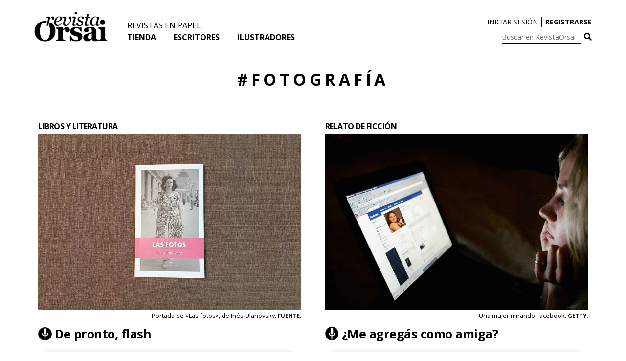

--- FILE ---
content_type: text/html; charset=UTF-8
request_url: https://revistaorsai.com/tag/fotografia/
body_size: 7777
content:
<!doctype html>
<html lang="es-ES" prefix="og: http://ogp.me/ns#">
<head>
	<meta charset="UTF-8">
	<meta name="viewport" content="width=device-width, initial-scale=1">
	<link rel="profile" href="https://gmpg.org/xfn/11">
	<title>Fotografía | RevistaOrsai</title>

<!-- This site is optimized with the Yoast SEO plugin v8.2 - https://yoast.com/wordpress/plugins/seo/ -->
<link rel="canonical" href="https://revistaorsai.com/tag/fotografia/" />
<meta property="og:locale" content="es_ES" />
<meta property="og:type" content="object" />
<meta property="og:title" content="Fotografía | RevistaOrsai" />
<meta property="og:url" content="https://revistaorsai.com/tag/fotografia/" />
<meta property="og:site_name" content="RevistaOrsai" />
<meta property="og:image" content="https://revistaorsai.com/wp-content/uploads/2019/02/RevistaOrsai_TwitterCard.jpg" />
<meta property="og:image:secure_url" content="https://revistaorsai.com/wp-content/uploads/2019/02/RevistaOrsai_TwitterCard.jpg" />
<meta property="og:image:width" content="1200" />
<meta property="og:image:height" content="675" />
<meta name="twitter:card" content="summary_large_image" />
<meta name="twitter:title" content="Fotografía | RevistaOrsai" />
<meta name="twitter:site" content="@ComunidadOrsai" />
<meta name="twitter:image" content="https://revistaorsai.com/wp-content/uploads/2019/02/RevistaOrsai_TwitterCard.jpg" />
<script type='application/ld+json'>{"@context":"https:\/\/schema.org","@type":"Organization","url":"https:\/\/revistaorsai.com\/","sameAs":["https:\/\/www.facebook.com\/EditorialOrsai","https:\/\/www.instagram.com\/comunidad.orsai","https:\/\/www.youtube.com\/channel\/UCUE-WRS0FLjJyJG2ilDoUEg","https:\/\/twitter.com\/ComunidadOrsai"],"@id":"https:\/\/revistaorsai.com\/#organization","name":"Editorial Orsai","logo":""}</script>
<!-- / Yoast SEO plugin. -->

<link rel='dns-prefetch' href='//fonts.googleapis.com' />
<link rel='dns-prefetch' href='//s.w.org' />
<link rel="alternate" type="application/rss+xml" title="RevistaOrsai &raquo; Feed" href="https://revistaorsai.com/feed/" />
<link rel="alternate" type="application/rss+xml" title="RevistaOrsai &raquo; Fotografía RSS de la etiqueta" href="https://revistaorsai.com/tag/fotografia/feed/" />
		<script type="text/javascript">
			window._wpemojiSettings = {"baseUrl":"https:\/\/s.w.org\/images\/core\/emoji\/11\/72x72\/","ext":".png","svgUrl":"https:\/\/s.w.org\/images\/core\/emoji\/11\/svg\/","svgExt":".svg","source":{"concatemoji":"https:\/\/revistaorsai.com\/wp-includes\/js\/wp-emoji-release.min.js?ver=4.9.8"}};
			!function(a,b,c){function d(a,b){var c=String.fromCharCode;l.clearRect(0,0,k.width,k.height),l.fillText(c.apply(this,a),0,0);var d=k.toDataURL();l.clearRect(0,0,k.width,k.height),l.fillText(c.apply(this,b),0,0);var e=k.toDataURL();return d===e}function e(a){var b;if(!l||!l.fillText)return!1;switch(l.textBaseline="top",l.font="600 32px Arial",a){case"flag":return!(b=d([55356,56826,55356,56819],[55356,56826,8203,55356,56819]))&&(b=d([55356,57332,56128,56423,56128,56418,56128,56421,56128,56430,56128,56423,56128,56447],[55356,57332,8203,56128,56423,8203,56128,56418,8203,56128,56421,8203,56128,56430,8203,56128,56423,8203,56128,56447]),!b);case"emoji":return b=d([55358,56760,9792,65039],[55358,56760,8203,9792,65039]),!b}return!1}function f(a){var c=b.createElement("script");c.src=a,c.defer=c.type="text/javascript",b.getElementsByTagName("head")[0].appendChild(c)}var g,h,i,j,k=b.createElement("canvas"),l=k.getContext&&k.getContext("2d");for(j=Array("flag","emoji"),c.supports={everything:!0,everythingExceptFlag:!0},i=0;i<j.length;i++)c.supports[j[i]]=e(j[i]),c.supports.everything=c.supports.everything&&c.supports[j[i]],"flag"!==j[i]&&(c.supports.everythingExceptFlag=c.supports.everythingExceptFlag&&c.supports[j[i]]);c.supports.everythingExceptFlag=c.supports.everythingExceptFlag&&!c.supports.flag,c.DOMReady=!1,c.readyCallback=function(){c.DOMReady=!0},c.supports.everything||(h=function(){c.readyCallback()},b.addEventListener?(b.addEventListener("DOMContentLoaded",h,!1),a.addEventListener("load",h,!1)):(a.attachEvent("onload",h),b.attachEvent("onreadystatechange",function(){"complete"===b.readyState&&c.readyCallback()})),g=c.source||{},g.concatemoji?f(g.concatemoji):g.wpemoji&&g.twemoji&&(f(g.twemoji),f(g.wpemoji)))}(window,document,window._wpemojiSettings);
		</script>
		<style type="text/css">
img.wp-smiley,
img.emoji {
	display: inline !important;
	border: none !important;
	box-shadow: none !important;
	height: 1em !important;
	width: 1em !important;
	margin: 0 .07em !important;
	vertical-align: -0.1em !important;
	background: none !important;
	padding: 0 !important;
}
</style>
<link rel='stylesheet' id='wp-block-library-css'  href='https://revistaorsai.com/wp-content/plugins/gutenberg/build/block-library/style.css?ver=1599069025' type='text/css' media='all' />
<link rel='stylesheet' id='wp-components-css'  href='https://revistaorsai.com/wp-content/plugins/gutenberg/build/components/style.css?ver=1599069025' type='text/css' media='all' />
<link rel='stylesheet' id='wp-editor-font-css'  href='https://fonts.googleapis.com/css?family=Noto+Serif%3A400%2C400i%2C700%2C700i' type='text/css' media='all' />
<link rel='stylesheet' id='wp-nux-css'  href='https://revistaorsai.com/wp-content/plugins/gutenberg/build/nux/style.css?ver=1599069025' type='text/css' media='all' />
<link rel='stylesheet' id='wp-editor-css'  href='https://revistaorsai.com/wp-content/plugins/gutenberg/build/editor/style.css?ver=1599069025' type='text/css' media='all' />
<link rel='stylesheet' id='wp-block-library-theme-css'  href='https://revistaorsai.com/wp-content/plugins/gutenberg/build/block-library/theme.css?ver=1599069025' type='text/css' media='all' />
<link rel='stylesheet' id='wp-edit-blocks-css'  href='https://revistaorsai.com/wp-content/plugins/gutenberg/build/block-library/editor.css?ver=1599069025' type='text/css' media='all' />
<link rel='stylesheet' id='floating-headline-block-frontend-style-css'  href='https://revistaorsai.com/wp-content/plugins/revistaorsai-widgets/blocks/floating-headline/style.css?ver=4.9.8' type='text/css' media='all' />
<link rel='stylesheet' id='floating-box-block-frontend-style-css'  href='https://revistaorsai.com/wp-content/plugins/revistaorsai-widgets/blocks/floating-box/style.css?ver=4.9.8' type='text/css' media='all' />
<link rel='stylesheet' id='rop-widget-styles-css'  href='https://revistaorsai.com/wp-content/plugins/revistaorsai-widgets/assets/dist/css/rop_widgets.css?ver=1599069025' type='text/css' media='all' />
<link rel='stylesheet' id='self_ad_styles-css'  href='https://revistaorsai.com/wp-content/plugins/self-ad-posts/assets/dist/css/app.css?ver=1599069027' type='text/css' media='all' />
<link rel='stylesheet' id='revistaorsai-style-css'  href='https://revistaorsai.com/wp-content/themes/revistaorsai/style.css?ver=4.9.8' type='text/css' media='all' />
<link rel='stylesheet' id='revistaorsai-app-style-css'  href='https://revistaorsai.com/wp-content/themes/revistaorsai/assets/dist/css/app.css?ver=1599069054' type='text/css' media='all' />
<link rel='stylesheet' id='RO_Google-Fonts-css'  href='https://fonts.googleapis.com/css?family=Merriweather%3A400%2C700%7COpen+Sans%3A400%2C700&#038;ver=1' type='text/css' media='all' />
<link rel='stylesheet' id='FontAwesome-css'  href='https://revistaorsai.com/wp-content/themes/revistaorsai/fonts/fontawesome-5.2.0/css/all.min.css?ver=1' type='text/css' media='all' />
<link rel='stylesheet' id='wpb-google-fonts-css'  href='https://fonts.googleapis.com/css?family=Roboto%3A300%2C400%2C500%2C700&#038;ver=4.9.8' type='text/css' media='all' />
<script type='text/javascript' src='https://revistaorsai.com/wp-content/themes/revistaorsai/assets/dist/js/app.js?ver=4.9.8'></script>
<link rel='https://api.w.org/' href='https://revistaorsai.com/wp-json/' />
<link rel="EditURI" type="application/rsd+xml" title="RSD" href="https://revistaorsai.com/xmlrpc.php?rsd" />
<link rel="wlwmanifest" type="application/wlwmanifest+xml" href="https://revistaorsai.com/wp-includes/wlwmanifest.xml" /> 
<meta name="generator" content="WordPress 4.9.8" />
<link rel="icon" href="https://revistaorsai.com/wp-content/uploads/2018/11/cropped-favicon_orsai-32x32.png" sizes="32x32" />
<link rel="icon" href="https://revistaorsai.com/wp-content/uploads/2018/11/cropped-favicon_orsai-192x192.png" sizes="192x192" />
<link rel="apple-touch-icon-precomposed" href="https://revistaorsai.com/wp-content/uploads/2018/11/cropped-favicon_orsai-180x180.png" />
<meta name="msapplication-TileImage" content="https://revistaorsai.com/wp-content/uploads/2018/11/cropped-favicon_orsai-270x270.png" />
		<style type="text/css" id="wp-custom-css">
			.ro__section_title_escritor_container .ro__section_title_escritor_row .ro__section_title_escritor_description {
	display: block !important;
}

.ro__archive_escritores .ro__archive_escritores_row .ro__section_title_escritor_description {
	display: block;
}		</style>
	</head>

<body class="archive tag tag-fotografia tag-428 wp-custom-logo hfeed no-sidebar">
<div id="page" class="site">
	<a class="skip-link screen-reader-text" href="#content">Skip to content</a>

	<header id="masthead" class="site-header">
		<div class="site-header-container">
			<div class="site-branding">
				<button id="menu-toggle" class="menu-toggle" aria-controls="primary-menu" aria-expanded="false"><i class="fas fa-bars"></i></button>
				<a href="https://revistaorsai.com/" class="custom-logo-link" rel="home" itemprop="url"><img width="900" height="366" src="https://revistaorsai.com/wp-content/uploads/2018/08/cropped-logo.png" class="custom-logo" alt="RevistaOrsai" itemprop="logo" srcset="https://revistaorsai.com/wp-content/uploads/2018/08/cropped-logo.png 900w, https://revistaorsai.com/wp-content/uploads/2018/08/cropped-logo-300x122.png 300w, https://revistaorsai.com/wp-content/uploads/2018/08/cropped-logo-768x312.png 768w" sizes="(max-width: 900px) 100vw, 900px" /></a>				<div class="search-mobile mobile">
					<i id="open-mobile-search" class="fas fa-search"></i>
				</div>
				<nav id="site-navigation" class="main-navigation desktop">
					<div class="top-menu">
						<div class="menu-top-menu-container"><ul id="top-menu" class="menu"><li id="menu-item-11363" class="menu-item menu-item-type-taxonomy menu-item-object-category menu-item-11363"><a href="https://revistaorsai.com/category/revistas-en-papel/">Revistas en papel</a></li>
</ul></div>					</div>
					<div class="menu-menu-1-container"><ul id="primary-menu" class="menu"><li id="menu-item-3207" class="menu-item menu-item-type-custom menu-item-object-custom menu-item-3207"><a href="https://tienda.orsai.org/">Tienda</a></li>
<li id="menu-item-3307" class="menu-item menu-item-type-taxonomy menu-item-object-category menu-item-3307"><a href="https://revistaorsai.com/category/escritores/">Escritores</a></li>
<li id="menu-item-3308" class="menu-item menu-item-type-taxonomy menu-item-object-category menu-item-3308"><a href="https://revistaorsai.com/category/ilustradores/">Ilustradores</a></li>
</ul></div>				</nav><!-- #site-navigation -->
					<!-- <h1 class="site-title"><a href="https://revistaorsai.com/" rel="home">RevistaOrsai</a></h1> -->
				<!-- 					<p class="site-description">Nadie en el medio</p>
				 -->
			</div><!-- .site-branding -->
							<div id="right-header" class="primary-sidebar widget-area right-header desktop" role="complementary">
					<div id="preheader" class="desktop">
																			<ul class="ro-user-login-container">
								<li>
									<a href="https://revistaorsai.com/u_login">
										Iniciar sesión
									</a>
								</li>
								<li>
									<a href="https://revistaorsai.com/u_register">
										Registrarse
									</a>
								</li>
							</ul>
										</div>
					<div class="header_right"><form role="search" id="searchform" class="search-form" method="get" action="https://revistaorsai.com/">
	<div>
		<label class="screen-reader-text" for="s">Buscar en RevistaOrsai:</label>
		
		<input minlength="3" type="text" id="s" name="s" required="required" placeholder="Buscar en RevistaOrsai" value="" autocomplete="off">
				
		<button type="submit">
			<span>
				<i class="fas fa-search"></i>
			</span>
		</button>
	</div>
</form></div>				</div><!-- #primary-sidebar -->
					</div>
	</header><!-- #masthead -->

	<nav id="site-mobile-navigation" class="mobile closed">
		<div class="close-site-mobile-navigation">
			<i id="close-site-mobile-navigation" class="fas fa-times"></i>
		</div>
		<div class="mobile-navigation">
												<ul class="ro-user-login-container">
						<li>
							<a href="https://revistaorsai.com/u_login">
								Iniciar sesión
							</a>
						</li>
						<li>
							<a href="https://revistaorsai.com/u_register">
								Registrarse
							</a>
						</li>
					</ul>
							<div class="menu-menu-1-container"><ul id="primary-menu" class="menu"><li class="menu-item menu-item-type-custom menu-item-object-custom menu-item-3207"><a href="https://tienda.orsai.org/">Tienda</a></li>
<li class="menu-item menu-item-type-taxonomy menu-item-object-category menu-item-3307"><a href="https://revistaorsai.com/category/escritores/">Escritores</a></li>
<li class="menu-item menu-item-type-taxonomy menu-item-object-category menu-item-3308"><a href="https://revistaorsai.com/category/ilustradores/">Ilustradores</a></li>
</ul></div>			<div class="menu-top-menu-container"><ul id="top-menu" class="menu"><li class="menu-item menu-item-type-taxonomy menu-item-object-category menu-item-11363"><a href="https://revistaorsai.com/category/revistas-en-papel/">Revistas en papel</a></li>
</ul></div>							<div id="right-header" class="primary-sidebar widget-area right-header" role="complementary">
					<div class="header_right"><form role="search" id="searchform" class="search-form" method="get" action="https://revistaorsai.com/">
	<div>
		<label class="screen-reader-text" for="s">Buscar en RevistaOrsai:</label>
		
		<input minlength="3" type="text" id="s" name="s" required="required" placeholder="Buscar en RevistaOrsai" value="" autocomplete="off">
				
		<button type="submit">
			<span>
				<i class="fas fa-search"></i>
			</span>
		</button>
	</div>
</form></div>				</div><!-- #primary-sidebar -->
						<a href="https://revistaorsai.com/" class="custom-logo-link" rel="home" itemprop="url"><img width="900" height="366" src="https://revistaorsai.com/wp-content/uploads/2018/08/cropped-logo.png" class="custom-logo" alt="RevistaOrsai" itemprop="logo" srcset="https://revistaorsai.com/wp-content/uploads/2018/08/cropped-logo.png 900w, https://revistaorsai.com/wp-content/uploads/2018/08/cropped-logo-300x122.png 300w, https://revistaorsai.com/wp-content/uploads/2018/08/cropped-logo-768x312.png 768w" sizes="(max-width: 900px) 100vw, 900px" /></a>		</div>
	</nav>

	<div id="site-mobile-search" class="mobile closed">
		<div class="close-site-mobile-search">
			<i id="close-site-mobile-search" class="fas fa-times"></i>
		</div>
		<div class="search-form">
			<form role="search" id="searchform" class="search-form" method="get" action="https://revistaorsai.com/">
	<div>
		<label class="screen-reader-text" for="s">Buscar en RevistaOrsai:</label>
		
		<input minlength="3" type="text" id="s" name="s" required="required" placeholder="Buscar en RevistaOrsai" value="" autocomplete="off">
				
		<button type="submit">
			<span>
				<i class="fas fa-search"></i>
			</span>
		</button>
	</div>
</form>		</div>
		<a href="https://revistaorsai.com/" class="custom-logo-link" rel="home" itemprop="url"><img width="900" height="366" src="https://revistaorsai.com/wp-content/uploads/2018/08/cropped-logo.png" class="custom-logo" alt="RevistaOrsai" itemprop="logo" srcset="https://revistaorsai.com/wp-content/uploads/2018/08/cropped-logo.png 900w, https://revistaorsai.com/wp-content/uploads/2018/08/cropped-logo-300x122.png 300w, https://revistaorsai.com/wp-content/uploads/2018/08/cropped-logo-768x312.png 768w" sizes="(max-width: 900px) 100vw, 900px" /></a>	</div>

	<div id="content" class="site-content">
		<div id="primary" class="content-area">
		<main id="main" class="site-main">
									<h1 class="ro__section_title ro__section_title_no_close">#Fotografía</h1>																	<div class="ro__archive_container">
							<div class="ro__archive_row two_children ">
					 
<div class="ro__archive_post">
	<a href="https://revistaorsai.com/category/libros-y-literatura/"><h4 class="ro__category_title">Libros y literatura</h4></a>
	<a href="https://revistaorsai.com/de-pronto-flash/">
	<div class="ro__post_thumbnail">
		<img src="https://revistaorsai.com/wp-content/uploads/2020/06/OK2-Copiar.jpg" alt="De pronto, flash">
	</div>
</a>
	<div class="ro__thumbnail_caption">
					<span class="ro__thumbnail_caption_excerpt">Portada de «Las fotos», de Inés Ulanovsky.</span>
							<b class="ro__thumbnail_caption_source">FUENTE.</b>
			</div>
		<h3 class="ro__post_headline">
	
					<img onclick="window.open('https://revistaorsai.com/wp-content/uploads/2020/06/ZICAVO_EDITADO.mp3','Audio RevistaOrsai.com','width=440,height=500');" class="ro__title_headphones" src="https://revistaorsai.com/wp-content/themes/revistaorsai/assets/images/headphones.jpg" alt="Audio RevistaOrsai.com" />
					<a href="https://revistaorsai.com/de-pronto-flash/">De pronto, flash</a>
					<div>
				<audio style="width: 100%;" preload="none" class="mobile-audio" controls src="https://revistaorsai.com/wp-content/uploads/2020/06/ZICAVO_EDITADO.mp3"></audio>
			</div>
			</h3>
	<p class="ro__post_excerpt">
		¿Cuál es el destino de todas las fotos viejas que nunca más vimos? ¿Dónde fueron a parar los retratos de las personas que ya no están? Tras leer «Las fotos», de Inés Ulanovsky, Eugenia Zicavo vino con algunas respuestas y las comparte en exclusiva en nuestra revista.	</p>
	<div class="ro__post_metadata">
		<div class="ro__post_metada_info">
			<div class="ro__author">Una recomendación de <a href="https://revistaorsai.com/category/escritores/eugenia-zicavo/">Eugenia Zicavo</a></div><div class="ro__author">En la voz de <a href="https://revistaorsai.com/category/narradores/eugenia-zicavo-narradores/">Eugenia Zicavo</a></div>							<div class="ro__tags">
						<a class="ro__tag" href="https://revistaorsai.com/tag/familia/">#Familia</a>
	<a class="ro__tag" href="https://revistaorsai.com/tag/literatura/">#Literatura</a>
	<a class="ro__tag" href="https://revistaorsai.com/tag/encuentro/">#Encuentro</a>
	<a class="ro__tag" href="https://revistaorsai.com/tag/foto/">#Foto</a>
	<a class="ro__tag" href="https://revistaorsai.com/tag/historia/">#Historia</a>
				</div>
								</div>
	</div>
</div> 
<div class="ro__archive_post">
	<a href="https://revistaorsai.com/category/relato-de-ficcion/"><h4 class="ro__category_title">Relato de ficción</h4></a>
	<a href="https://revistaorsai.com/me-agregas-como-amiga/">
	<div class="ro__post_thumbnail">
		<img src="https://revistaorsai.com/wp-content/uploads/2020/04/OK.jpg" alt="¿Me agregás como amiga?">
	</div>
</a>
	<div class="ro__thumbnail_caption">
					<span class="ro__thumbnail_caption_excerpt">Una mujer mirando Facebook.</span>
							<b class="ro__thumbnail_caption_source">GETTY.</b>
			</div>
		<h3 class="ro__post_headline">
	
					<img onclick="window.open('https://revistaorsai.com/wp-content/uploads/2020/04/CANDELA_EDITADO.mp3','Audio RevistaOrsai.com','width=440,height=500');" class="ro__title_headphones" src="https://revistaorsai.com/wp-content/themes/revistaorsai/assets/images/headphones.jpg" alt="Audio RevistaOrsai.com" />
					<a href="https://revistaorsai.com/me-agregas-como-amiga/">¿Me agregás como amiga?</a>
					<div>
				<audio style="width: 100%;" preload="none" class="mobile-audio" controls src="https://revistaorsai.com/wp-content/uploads/2020/04/CANDELA_EDITADO.mp3"></audio>
			</div>
			</h3>
	<p class="ro__post_excerpt">
		Cuando estaba por concluir la jornada laboral, la arquitecta Candela Prieto recibió una solicitud de amistad: una nena con su mismo nombre y fotos de su infancia le preguntaba si podían ser amigas. No se pierdan el relato de este cuento del director de Orsai leído a dos voces por Malena Solda y Vanina Szlatyner. 	</p>
	<div class="ro__post_metadata">
		<div class="ro__post_metada_info">
			<div class="ro__author">Un cuento de <a href="https://revistaorsai.com/category/escritores/hernan-casciari/">Hernán Casciari</a></div><div class="ro__author">Narrado por <a href="https://revistaorsai.com/category/narradores/malena-solda/">Malena Solda</a> y <a href="https://revistaorsai.com/category/narradores/vanina-szlatyner-narradores/">Vanina Szlatyner</a></div>							<div class="ro__tags">
						<a class="ro__tag" href="https://revistaorsai.com/tag/infancia/">#Infancia</a>
	<a class="ro__tag" href="https://revistaorsai.com/tag/internet/">#Internet</a>
	<a class="ro__tag" href="https://revistaorsai.com/tag/redes-sociales/">#RedesSociales</a>
	<a class="ro__tag" href="https://revistaorsai.com/tag/futuro/">#Futuro</a>
	<a class="ro__tag" href="https://revistaorsai.com/tag/soledad/">#Soledad</a>
				</div>
								</div>
	</div>
</div>								</div>
								<div class="ro__archive_row three_children ">
								 
<div class="ro__archive_post">
	<a href="https://revistaorsai.com/category/cronica-introspectiva/"><h4 class="ro__category_title">Crónica introspectiva</h4></a>
	<a href="https://revistaorsai.com/una-pelicula-de-bajo-presupuesto/">
	<div class="ro__post_thumbnail">
		<img src="https://revistaorsai.com/wp-content/uploads/2020/04/LopezBarbijo.Mate_.Mujer_.Boca_.jpg" alt="Una película de bajo presupuesto">
	</div>
</a>
	<div class="ro__thumbnail_caption">
					<span class="ro__thumbnail_caption_excerpt">López | Baribjo | Mate | Mujer | Boca.</span>
							<b class="ro__thumbnail_caption_source">MARCOS LÓPEZ.</b>
			</div>
		<h3 class="ro__post_headline">
	
					<img onclick="window.open('https://revistaorsai.com/wp-content/uploads/2020/04/LOPEZ_EDITADO.mp3','Audio RevistaOrsai.com','width=440,height=500');" class="ro__title_headphones" src="https://revistaorsai.com/wp-content/themes/revistaorsai/assets/images/headphones.jpg" alt="Audio RevistaOrsai.com" />
					<a href="https://revistaorsai.com/una-pelicula-de-bajo-presupuesto/">Una película de bajo presupuesto</a>
					<div>
				<audio style="width: 100%;" preload="none" class="mobile-audio" controls src="https://revistaorsai.com/wp-content/uploads/2020/04/LOPEZ_EDITADO.mp3"></audio>
			</div>
			</h3>
	<p class="ro__post_excerpt">
		En medio de la cuarentena, a Marcos López le llegó la hora de salir por primera vez a la calle después de semanas de encierro. La experiencia resultó en una extraña aventura que nuestro querido artista describe, con su estilo único y maravilloso, como una película de ciencia ficción de bajo presupuesto. 	</p>
	<div class="ro__post_metadata">
		<div class="ro__post_metada_info">
			<div class="ro__author">Una crónica de <a href="https://revistaorsai.com/category/escritores/marcos-lopez/">Marcos López</a></div><div class="ro__author">Narrada por <a href="https://revistaorsai.com/category/narradores/marcos-lopez-narradores/">Marcos López</a></div>							<div class="ro__tags">
						<a class="ro__tag" href="https://revistaorsai.com/tag/coronavirus/">#Coronavirus</a>
	<a class="ro__tag" href="https://revistaorsai.com/tag/redes-sociales/">#RedesSociales</a>
	<a class="ro__tag" href="https://revistaorsai.com/tag/cuarentena/">#Cuarentena</a>
	<a class="ro__tag" href="https://revistaorsai.com/tag/angustia/">#Angustia</a>
	<a class="ro__tag" href="https://revistaorsai.com/tag/relaciones/">#Relaciones</a>
				</div>
								</div>
	</div>
</div> 
<div class="ro__archive_post">
	<a href="https://revistaorsai.com/category/cronica-introspectiva/"><h4 class="ro__category_title">Crónica introspectiva</h4></a>
	<a href="https://revistaorsai.com/un-espiral-de-aburrimiento/">
	<div class="ro__post_thumbnail">
		<img src="https://revistaorsai.com/wp-content/uploads/2020/02/Luchador-Arena-Mex.jpg" alt="Una lenta espiral de aburrimiento">
	</div>
</a>
	<div class="ro__thumbnail_caption">
					<span class="ro__thumbnail_caption_excerpt">Retrato de un luchador.</span>
							<b class="ro__thumbnail_caption_source">Marcos López.</b>
			</div>
		<h3 class="ro__post_headline">
	
					<img onclick="window.open('https://revistaorsai.com/wp-content/uploads/2020/02/marcoslopezmexico.mp3','Audio RevistaOrsai.com','width=440,height=500');" class="ro__title_headphones" src="https://revistaorsai.com/wp-content/themes/revistaorsai/assets/images/headphones.jpg" alt="Audio RevistaOrsai.com" />
					<a href="https://revistaorsai.com/un-espiral-de-aburrimiento/">Una lenta espiral de aburrimiento</a>
					<div>
				<audio style="width: 100%;" preload="none" class="mobile-audio" controls src="https://revistaorsai.com/wp-content/uploads/2020/02/marcoslopezmexico.mp3"></audio>
			</div>
			</h3>
	<p class="ro__post_excerpt">
		Marcos López viaja a México y, a la distancia, se pone a reflexionar sobre sus orígenes como fotógrafo. Se pregunta por qué eligió esta profesión. Y se responde a sí mismo que fue para poder apropiarse, a su modo, de América Latina. Lo consiguió, claro. Pero pasados los años las cosas paulatinamente empezaron a cambiar. Esta es la historia de una crisis de fe que hace foco en el aburrimiento.	</p>
	<div class="ro__post_metadata">
		<div class="ro__post_metada_info">
			<div class="ro__author">Un lamento de <a href="https://revistaorsai.com/category/escritores/marcos-lopez/">Marcos López</a></div>							<div class="ro__tags">
						<a class="ro__tag" href="https://revistaorsai.com/tag/crisis/">#Crisis</a>
	<a class="ro__tag" href="https://revistaorsai.com/tag/latinoamerica/">#Latinoamérica</a>
	<a class="ro__tag" href="https://revistaorsai.com/tag/mexico/">#México</a>
	<a class="ro__tag" href="https://revistaorsai.com/tag/foto/">#Foto</a>
	<a class="ro__tag" href="https://revistaorsai.com/tag/profesion/">#Profesión</a>
				</div>
								</div>
	</div>
</div> 
<div class="ro__archive_post">
	<a href="https://revistaorsai.com/category/cronica-introspectiva/"><h4 class="ro__category_title">Crónica introspectiva</h4></a>
	<a href="https://revistaorsai.com/sigo-en-mar-de-ajo/">
	<div class="ro__post_thumbnail">
		<img src="https://revistaorsai.com/wp-content/uploads/2020/02/IMG-9894.jpg" alt="Sigo en Mar de Ajó">
	</div>
</a>
	<div class="ro__thumbnail_caption">
					<span class="ro__thumbnail_caption_excerpt">Marcos López versus Marcos López.</span>
							<b class="ro__thumbnail_caption_source">MARCOS LÓPEZ.</b>
			</div>
		<h3 class="ro__post_headline">
	
					<img onclick="window.open('https://revistaorsai.com/wp-content/uploads/2020/02/marcoslopez2.mp3','Audio RevistaOrsai.com','width=440,height=500');" class="ro__title_headphones" src="https://revistaorsai.com/wp-content/themes/revistaorsai/assets/images/headphones.jpg" alt="Audio RevistaOrsai.com" />
					<a href="https://revistaorsai.com/sigo-en-mar-de-ajo/">Sigo en Mar de Ajó</a>
					<div>
				<audio style="width: 100%;" preload="none" class="mobile-audio" controls src="https://revistaorsai.com/wp-content/uploads/2020/02/marcoslopez2.mp3"></audio>
			</div>
			</h3>
	<p class="ro__post_excerpt">
		Marcos López pegó el volantazo y dejó de lado la fotografía: «¿Para qué voy a seguir haciendo algo que ya comprobé que me sale bien?», se pregunta. Y en esa transición encontró el desafío de convertirse en otra cosa aceptando la vida tal como es.	</p>
	<div class="ro__post_metadata">
		<div class="ro__post_metada_info">
			<div class="ro__author">Un suplicio de <a href="https://revistaorsai.com/category/escritores/marcos-lopez/">Marcos López</a></div>							<div class="ro__tags">
						<a class="ro__tag" href="https://revistaorsai.com/tag/muerte/">#Muerte</a>
	<a class="ro__tag" href="https://revistaorsai.com/tag/familia/">#Familia</a>
	<a class="ro__tag" href="https://revistaorsai.com/tag/vacaciones/">#Vacaciones</a>
	<a class="ro__tag" href="https://revistaorsai.com/tag/verano/">#Verano</a>
	<a class="ro__tag" href="https://revistaorsai.com/tag/desafio/">#Desafío</a>
				</div>
								</div>
	</div>
</div>								</div>
																<div class="ro__archive_row two_children ">
								 
<div class="ro__archive_post">
	<a href="https://revistaorsai.com/category/cronica-introspectiva/"><h4 class="ro__category_title">Crónica introspectiva</h4></a>
	<a href="https://revistaorsai.com/airbnb/">
	<div class="ro__post_thumbnail">
		<img src="https://revistaorsai.com/wp-content/uploads/2020/01/MLopez.jpg" alt="El fotógrafo Marcos López puso en Google «Alquiler, Casa, Costa Atlántica» y después pasaron cosas">
	</div>
</a>
	<div class="ro__thumbnail_caption">
					<span class="ro__thumbnail_caption_excerpt">Marcos López y una de las fotos en su casa alquilada.</span>
							<b class="ro__thumbnail_caption_source">Collage.</b>
			</div>
		<h3 class="ro__post_headline">
	
					<img onclick="window.open('https://revistaorsai.com/wp-content/uploads/2020/01/MarcosLopez.mp3','Audio RevistaOrsai.com','width=440,height=500');" class="ro__title_headphones" src="https://revistaorsai.com/wp-content/themes/revistaorsai/assets/images/headphones.jpg" alt="Audio RevistaOrsai.com" />
					<a href="https://revistaorsai.com/airbnb/">El fotógrafo Marcos López puso en Google «Alquiler, Casa, Costa Atlántica» y después pasaron cosas</a>
					<div>
				<audio style="width: 100%;" preload="none" class="mobile-audio" controls src="https://revistaorsai.com/wp-content/uploads/2020/01/MarcosLopez.mp3"></audio>
			</div>
			</h3>
	<p class="ro__post_excerpt">
		Estamos acostumbrados a darnos el lujo de contar con Marcos López en la edición en papel de esta revista. Pero siempre detrás de un lente. Lo que sigue a continuación es una crónica desesperada y urgente, escrita a mano en medio de unas vacaciones lejos del placer del descanso y las brisas de la costa. 	</p>
	<div class="ro__post_metadata">
		<div class="ro__post_metada_info">
			<div class="ro__author">Un desahogo de <a href="https://revistaorsai.com/category/escritores/marcos-lopez/">Marcos López</a></div>							<div class="ro__tags">
						<a class="ro__tag" href="https://revistaorsai.com/tag/familia/">#Familia</a>
	<a class="ro__tag" href="https://revistaorsai.com/tag/trabajo/">#Trabajo</a>
	<a class="ro__tag" href="https://revistaorsai.com/tag/soledad/">#Soledad</a>
	<a class="ro__tag" href="https://revistaorsai.com/tag/vacaciones/">#Vacaciones</a>
	<a class="ro__tag" href="https://revistaorsai.com/tag/depresion/">#Depresión</a>
				</div>
								</div>
	</div>
</div> 
<div class="ro__archive_post">
	<a href="https://revistaorsai.com/category/artes-populares/"><h4 class="ro__category_title">Artes populares</h4></a>
	<a href="https://revistaorsai.com/francesca-woodman-rompe-la-pared/">
	<div class="ro__post_thumbnail">
		<img src="https://revistaorsai.com/wp-content/uploads/2019/01/FW.jpg" alt="Francesca Woodman rompe la pared">
	</div>
</a>
	<div class="ro__thumbnail_caption">
					<span class="ro__thumbnail_caption_excerpt">Autorretrato de Francesca Woodman.</span>
							<b class="ro__thumbnail_caption_source">National Galleries of Scotland.</b>
			</div>
		<h3 class="ro__post_headline">
	
					<img onclick="window.open('https://revistaorsai.com/wp-content/uploads/2019/01/Josefina2.mp3','Audio RevistaOrsai.com','width=440,height=500');" class="ro__title_headphones" src="https://revistaorsai.com/wp-content/themes/revistaorsai/assets/images/headphones.jpg" alt="Audio RevistaOrsai.com" />
					<a href="https://revistaorsai.com/francesca-woodman-rompe-la-pared/">Francesca Woodman rompe la pared</a>
					<div>
				<audio style="width: 100%;" preload="none" class="mobile-audio" controls src="https://revistaorsai.com/wp-content/uploads/2019/01/Josefina2.mp3"></audio>
			</div>
			</h3>
	<p class="ro__post_excerpt">
		A treinta y ocho años del suicidio de la inquietante fotógrafa Francesca Woodman, Josefina Licitra nos recuerda a una clase de mujer con el botón del corazón demasiado fino	</p>
	<div class="ro__post_metadata">
		<div class="ro__post_metada_info">
			<div class="ro__author">Letra y voz de <a href="https://revistaorsai.com/category/escritores/josefina-licitra/">Josefina Licitra</a></div>							<div class="ro__tags">
						<a class="ro__tag" href="https://revistaorsai.com/tag/libros/">#Libros</a>
	<a class="ro__tag" href="https://revistaorsai.com/tag/suicidio/">#Suicidio</a>
				</div>
										<div class="ro__date">
	<a href="https://revistaorsai.com/francesca-woodman-rompe-la-pared/">
		lunes, 21 enero, 2019	</a>
</div>					</div>
	</div>
</div>								</div>
								<div class="ro__archive_row three_children ">
								 
<div class="ro__archive_post">
	<a href="https://revistaorsai.com/category/cronica-introspectiva/"><h4 class="ro__category_title">Crónica introspectiva</h4></a>
	<a href="https://revistaorsai.com/un-cuerpo-muerto/">
	<div class="ro__post_thumbnail">
		<img src="https://revistaorsai.com/wp-content/uploads/2019/01/licitra01.jpg" alt="Un cuerpo muerto en la Costanera">
	</div>
</a>
	<div class="ro__thumbnail_caption">
					<span class="ro__thumbnail_caption_excerpt">El cadáver de una mujer en la costa de La Lucila.</span>
							<b class="ro__thumbnail_caption_source">Ale Guyot.</b>
			</div>
		<h3 class="ro__post_headline">
	
					<img onclick="window.open('https://revistaorsai.com/wp-content/uploads/2019/01/Licitra01.mp3','Audio RevistaOrsai.com','width=440,height=500');" class="ro__title_headphones" src="https://revistaorsai.com/wp-content/themes/revistaorsai/assets/images/headphones.jpg" alt="Audio RevistaOrsai.com" />
					<a href="https://revistaorsai.com/un-cuerpo-muerto/">Un cuerpo muerto en la Costanera</a>
					<div>
				<audio style="width: 100%;" preload="none" class="mobile-audio" controls src="https://revistaorsai.com/wp-content/uploads/2019/01/Licitra01.mp3"></audio>
			</div>
			</h3>
	<p class="ro__post_excerpt">
		El cadáver de una mujer tirado en la costa interrumpió el paseo de Josefina Licitra, y así nuestra editora vio de cerca su primer muerto. El teleobjetivo de Ale Guyot, su novio, ayudó a crear los detalles de esta crónica repentina.	</p>
	<div class="ro__post_metadata">
		<div class="ro__post_metada_info">
			<div class="ro__author">Una crónica de <a href="https://revistaorsai.com/category/escritores/josefina-licitra/">Josefina Licitra</a></div>							<div class="ro__tags">
						<a class="ro__tag" href="https://revistaorsai.com/tag/muerte/">#Muerte</a>
				</div>
										<div class="ro__date">
	<a href="https://revistaorsai.com/un-cuerpo-muerto/">
		lunes, 7 enero, 2019	</a>
</div>					</div>
	</div>
</div> 
<div class="ro__archive_post">
	<a href="https://revistaorsai.com/category/columna-de-opinion/"><h4 class="ro__category_title">Columna de opinión</h4></a>
	<a href="https://revistaorsai.com/morirse/">
	<div class="ro__post_thumbnail">
		<img src="https://revistaorsai.com/wp-content/uploads/2018/10/morirse-e1540138649344.jpg" alt="Morirse">
	</div>
</a>
	<div class="ro__thumbnail_caption">
					<span class="ro__thumbnail_caption_excerpt">Un cementerio en Nueva Orleans.</span>
							<b class="ro__thumbnail_caption_source">Foto de Andreu Buenafuente.</b>
			</div>
		<h3 class="ro__post_headline">
		<a href="https://revistaorsai.com/morirse/">Morirse</a>
			</h3>
	<p class="ro__post_excerpt">
		Andreu Buenafuente nos cuenta la historia de una foto que sacó a finales de diciembre en un cementerio de Nueva Orleans. Es su mejor excusa para hablarnos de la muerte.	</p>
	<div class="ro__post_metadata">
		<div class="ro__post_metada_info">
			<div class="ro__author">Escrito por <a href="https://revistaorsai.com/category/escritores/andreu-buenafuente/">Andreu Buenafuente</a></div>							<div class="ro__tags">
						<a class="ro__tag" href="https://revistaorsai.com/tag/muerte/">#Muerte</a>
	<a class="ro__tag" href="https://revistaorsai.com/tag/duelo/">#Duelo</a>
	<a class="ro__tag" href="https://revistaorsai.com/tag/cementerios/">#Cementerios</a>
				</div>
								</div>
	</div>
</div> 
<div class="ro__archive_post">
	<a href="https://revistaorsai.com/category/perfil-de-personaje/"><h4 class="ro__category_title">Perfil de personaje</h4></a>
	<a href="https://revistaorsai.com/enrique-meneses-un-flash/">
	<div class="ro__post_thumbnail">
		<img src="https://revistaorsai.com/wp-content/uploads/2010/12/n1-meneses.jpg" alt="Enrique Meneses, un flash">
	</div>
</a>
	<div class="ro__thumbnail_caption">
					<span class="ro__thumbnail_caption_excerpt">Enrique Meneses en su casa de Madrid.</span>
							<b class="ro__thumbnail_caption_source">ORSAI</b>
			</div>
		<h3 class="ro__post_headline">
		<a href="https://revistaorsai.com/enrique-meneses-un-flash/">Enrique Meneses, un flash</a>
			</h3>
	<p class="ro__post_excerpt">
		Fotógrafo, estuvo en todos los grandes sucesos del siglo XX y hasta sus últimos días, coqueteó con la tecnología y las redes sociales. 	</p>
	<div class="ro__post_metadata">
		<div class="ro__post_metada_info">
			<div class="ro__author">Escrito por <a href="https://revistaorsai.com/category/escritores/jose-luis-perdomo/">José Luis Perdomo</a></div><div class="ro__illustrator">Ilustrado por <a href="https://revistaorsai.com/category/ilustradores/chiara-cabrera/">Chiara Cabrera</a></div>							<div class="ro__tags">
						<a class="ro__tag" href="https://revistaorsai.com/tag/periodismo/">#Periodismo</a>
	<a class="ro__tag" href="https://revistaorsai.com/tag/vejez/">#Vejez</a>
	<a class="ro__tag" href="https://revistaorsai.com/tag/foto/">#Foto</a>
	<a class="ro__tag" href="https://revistaorsai.com/tag/prensa/">#Prensa</a>
				</div>
								</div>
	</div>
</div>					</div>
				</div>
			</div>
			<div class="ro__archive_paginate">
							</div>
			
		</main><!-- #main -->
	</div><!-- #primary -->


	</div><!-- #content --> 

	<footer id="colophon" class="site-footer">
		<div class="site-info">
							<div id="left-footer" class="primary-sidebar widget-area left-footer" role="complementary">
									<div class="rop__sn_social_networks">
					<ul class="rop__sn">
														<li>
									<a href="https://twitter.com/comunidadorsai" target="_blank">
										<i class="fab fa-twitter-square"></i>
									</a>
								</li>
															<li>
									<a href="https://www.facebook.com/EditorialOrsai/" target="_blank">
										<i class="fab fa-facebook-square"></i>
									</a>
								</li>
															<li>
									<a href="https://www.instagram.com/comunidad.orsai/" target="_blank">
										<i class="fab fa-instagram"></i>
									</a>
								</li>
												</ul>
				</div>
								<a href="https://revistaorsai.com/" class="custom-logo-link" rel="home" itemprop="url"><img width="900" height="366" src="https://revistaorsai.com/wp-content/uploads/2018/08/cropped-logo.png" class="custom-logo" alt="RevistaOrsai" itemprop="logo" srcset="https://revistaorsai.com/wp-content/uploads/2018/08/cropped-logo.png 900w, https://revistaorsai.com/wp-content/uploads/2018/08/cropped-logo-300x122.png 300w, https://revistaorsai.com/wp-content/uploads/2018/08/cropped-logo-768x312.png 768w" sizes="(max-width: 900px) 100vw, 900px" /></a>				</div><!-- #primary-sidebar -->
										<div id="right-footer" class="primary-sidebar widget-area right-footer" role="complementary">
					<div class="footer_right"><h2>Navegación</h2><div class="menu-menu-1-container"><ul id="menu-menu-1" class="menu"><li class="menu-item menu-item-type-custom menu-item-object-custom menu-item-3207"><a href="https://tienda.orsai.org/">Tienda</a></li>
<li class="menu-item menu-item-type-taxonomy menu-item-object-category menu-item-3307"><a href="https://revistaorsai.com/category/escritores/">Escritores</a></li>
<li class="menu-item menu-item-type-taxonomy menu-item-object-category menu-item-3308"><a href="https://revistaorsai.com/category/ilustradores/">Ilustradores</a></li>
</ul></div></div><div class="footer_right"><div class="menu-top-menu-container"><ul id="menu-top-menu" class="menu"><li class="menu-item menu-item-type-taxonomy menu-item-object-category menu-item-11363"><a href="https://revistaorsai.com/category/revistas-en-papel/">Revistas en papel</a></li>
</ul></div></div>				</div><!-- #primary-sidebar -->
						<div id="newsletter">
				<h1 class="ro__post_headline">Comunidad</h1>
				<div class="ro__section_description">Podés asociarte a Orsai desde la página <a href="https://orsai.org/registro">orsai.org</a></div>

			</div>
		</div><!-- .site-info -->
		<div class="footer_logo_orsai_container">
			<a href="http://hernancasciari.com" target="_blank">
				<img class="footer_logo_orsai" src="https://revistaorsai.com/wp-content/themes/revistaorsai/assets/images/footer_orsai.png">
			</a>
		</div>
		<div class="announcement">
			
			<div>
				Tienda Orsai, Av. Corrientes 1660, loc. 18, CABA. Argentina.	
			</div>
		</div>
	</footer><!-- #colophon -->
</div><!-- #page -->


	<script type="text/javascript">
		var audios = document.getElementsByTagName('audio');
		// for( var i = 0; i < audios.length; i++ ) {
		// 	audios[i].addEventListener('play', function(e){
		// 		e.target.pause();
		// 		e.currentTime = 0;
		// 		window.location.assign('https://revistaorsai.com/u_login?rou_et=l&rou_ec=2');
		// 	});
		// }

	</script>
<!-- Global site tag (gtag.js) - Google Analytics -->
<script async src="https://www.googletagmanager.com/gtag/js?id=UA-127637507-1"></script>
<script>
  window.dataLayer = window.dataLayer || [];
  function gtag(){dataLayer.push(arguments);}
  gtag('js', new Date());

  gtag('config', 'UA-127637507-1');
</script>


<script type='text/javascript' src='https://revistaorsai.com/wp-content/themes/revistaorsai/js/navigation.js?ver=20151215'></script>
<script type='text/javascript' src='https://revistaorsai.com/wp-content/themes/revistaorsai/js/skip-link-focus-fix.js?ver=20151215'></script>
<script type='text/javascript' src='https://revistaorsai.com/wp-includes/js/wp-embed.min.js?ver=4.9.8'></script>
 

</body>
</html>

<!--
Performance optimized by W3 Total Cache. Learn more: https://www.boldgrid.com/w3-total-cache/


Served from: revistaorsai.com @ 2026-01-21 21:21:25 by W3 Total Cache
-->

--- FILE ---
content_type: text/css
request_url: https://revistaorsai.com/wp-content/plugins/gutenberg/build/block-library/theme.css?ver=1599069025
body_size: 102
content:
.wp-block-code{border:1px solid #e2e4e7;border-radius:4px;padding:.8em 1em}.wp-block-code,.wp-block-preformatted pre{color:#23282d;font-family:Menlo,Consolas,monaco,monospace;font-size:14px}.wp-block-pullquote{border-bottom:4px solid #555d66;border-top:4px solid #555d66;color:#40464d}.wp-block-pullquote__citation,.wp-block-pullquote cite,.wp-block-pullquote footer{color:#40464d;font-size:13px;font-style:normal;text-transform:uppercase}.wp-block-quote{margin:20px 0}.wp-block-quote__citation,.wp-block-quote cite,.wp-block-quote footer{color:#6c7781;font-size:13px;font-style:normal;margin-top:1em;position:relative}.wp-block-quote:not(.is-large):not(.is-style-large){border-left:4px solid #000;padding-left:1em}.wp-block-separator{border:none;border-bottom:2px solid #8f98a1;margin:1.65em auto}.wp-block-separator:not(.is-style-wide):not(.is-style-dots){max-width:100px}.wp-block-table{border-collapse:collapse;min-width:240px;width:100%}.wp-block-table td,.wp-block-table th{border:1px solid;padding:.5em;word-break:break-all}

--- FILE ---
content_type: text/css
request_url: https://revistaorsai.com/wp-content/plugins/revistaorsai-widgets/blocks/floating-headline/style.css?ver=4.9.8
body_size: -192
content:
.wp-floating-headline-block h3 {
  max-width: 50%; }

.wp-floating-headline-block.floating-left h3 {
  display: inline;
  float: left;
  margin: 0.25em 1em 0.5em 0; }

.wp-floating-headline-block.floating-right h3 {
  display: inline;
  float: right;
  margin: 0.25em 0 0.5em 1em; }


--- FILE ---
content_type: text/css
request_url: https://revistaorsai.com/wp-content/plugins/revistaorsai-widgets/blocks/floating-box/style.css?ver=4.9.8
body_size: -157
content:
.wp-floating-box-block > div {
  max-width: 50%;
  background: #ededed;
  padding: 1em;
  font-size: 0.9em; }

.wp-floating-box-block.floating-left > div {
  display: inline;
  float: left;
  margin: 0.25em 1em 0.5em 0; }

.wp-floating-box-block.floating-right > div {
  display: inline;
  float: right;
  margin: 0.25em 0 0.5em 1em; }


--- FILE ---
content_type: text/css
request_url: https://revistaorsai.com/wp-content/plugins/revistaorsai-widgets/assets/dist/css/rop_widgets.css?ver=1599069025
body_size: 2768
content:
/**
	Color variables for ROP_Widgets
**/
/**
	Normalize margins, paddings and fonts size meant to be overwritten by theme.
**/
/**
	Responsive breakpoints	
**/
.rop__section_title {
  text-align: center;
  font-family: "Open Sans", sans-serif;
  font-weight: bold; }
  .rop__section_title h1 {
    color: #000000;
    text-transform: uppercase;
    font-size: 2.1em;
    letter-spacing: 0.2em;
    position: relative;
    margin-bottom: calc(0.67em + 15px); }
    .rop__section_title h1:before {
      content: "";
      width: 20%;
      height: 1px;
      background: #E5E5E5;
      position: absolute;
      bottom: -15px;
      left: 40%;
      text-align: center;
      margin-top: 5px;
      display: block; }

.rop__category_title {
  margin-bottom: 0;
  text-transform: uppercase;
  text-decoration: none;
  font-weight: bold;
  font-family: "Open Sans", sans-serif; }

.rop__post_headline {
  margin: 0.25em 0;
  font-size: 1.58em;
  text-transform: none;
  letter-spacing: -1.5px; }

.rop__post_excerpt {
  font-size: 1.12em;
  line-height: 1.48em;
  letter-spacing: 0.5px;
  margin-top: 0;
  margin-bottom: 0.25em;
  font-family: "Merriweather", serif;
  color: #000000; }

.rop__post_metadata {
  padding-bottom: 2em; }
  .rop__post_metadata .rop__post_metada_info {
    font-size: 0.85em;
    border-left: 4px solid #000000;
    padding-left: 0.5em;
    margin-top: 0.5em; }

.rop__tags_headline {
  padding: 0.25em 0.65em;
  display: inline-block;
  float: left;
  margin: 0.5em 0; }

.rop__tags {
  display: block;
  clear: both;
  overflow: hidden; }

.rop__tag {
  text-transform: capitalize;
  font-variant: none;
  color: #003569;
  display: inline-block;
  margin: 0.125em 0;
  transition: all 0.2s ease-in-out; }
  .rop__tag:visited {
    color: #003569; }
  .rop__tag:hover {
    color: #8B0000; }

.rop__author a {
  font-style: italic; }

.rop__illustrator a {
  font-style: italic; }

.rop__date a,
.rop__date a:visited {
  color: #A8A8A8; }

.rop__date a:hover {
  color: #8B0000; }

.rop__thumbnail img {
  position: relative;
  width: 100%; }

.rop__thumbnail_caption {
  text-align: right;
  margin: 0.25em 0;
  font-size: 0.75em; }
  .rop__thumbnail_caption .rop__thumbnail_caption_source {
    text-transform: uppercase; }

/**
	Styles ROP_Headline_Widget
**/
.rop_headline_widget_container {
  position: relative;
  width: 100%;
  overflow: hidden;
  max-width: 1200px;
  margin: 0 auto; }
  .rop_headline_widget_container .rop_headline_widget {
    width: 95%;
    margin: 0.5em auto;
    text-align: center;
    font-family: "Open Sans", sans-serif;
    font-weight: bold;
    color: #000000;
    text-transform: uppercase;
    font-size: 2.1em;
    letter-spacing: 0.2em;
    position: relative; }
    @media all and (max-width: 1002px) {
      .rop_headline_widget_container .rop_headline_widget {
        font-size: 1.5em; } }
    .rop_headline_widget_container .rop_headline_widget.close_half {
      margin-bottom: calc(0.67em + 15px); }
      .rop_headline_widget_container .rop_headline_widget.close_half:before {
        content: "";
        width: 20%;
        height: 1px;
        background: #E5E5E5;
        position: absolute;
        bottom: -15px;
        left: 40%;
        text-align: center;
        margin-top: 5px;
        display: block; }
    .rop_headline_widget_container .rop_headline_widget.close_full {
      padding: 0.5em 0;
      border-top: 1px solid #E5E5E5;
      border-bottom: 1px solid #E5E5E5; }
    .rop_headline_widget_container .rop_headline_widget.open_full {
      padding: 0.5em 0 0 0;
      border-top: 1px solid #E5E5E5; }

.rop_featured_post {
  max-width: 1200px;
  margin: 0.5em auto 2em auto; }
  .rop_featured_post .rop_featured_post__thumbnail {
    position: relative;
    width: 95%;
    margin: 0 auto;
    box-shadow: 0 0 1px 0 rgba(0, 0, 0, 0.1); }
    .rop_featured_post .rop_featured_post__thumbnail img {
      display: block;
      width: 100%; }
  .rop_featured_post .rop_featured_post__metadata {
    position: relative;
    width: calc(95% - 10% - 30px);
    margin-left: auto;
    margin-right: auto;
    margin-top: -6.375em; }
    .rop_featured_post .rop_featured_post__metadata.w-category-title {
      margin-top: -3.375em; }
    .rop_featured_post .rop_featured_post__metadata .rop_featured_post__category {
      text-align: center; }
      .rop_featured_post .rop_featured_post__metadata .rop_featured_post__category h3 {
        margin: 0 auto;
        display: inline-block;
        font-family: inherit;
        padding: 0.75em 1em 0 1em;
        line-height: 1em;
        background: #FFFFFF;
        font-weight: normal;
        vertical-align: bottom; }
      @media all and (max-width: 850px) {
        .rop_featured_post .rop_featured_post__metadata .rop_featured_post__category {
          margin-top: 2px; } }
    .rop_featured_post .rop_featured_post__metadata .rop_featured_post__title {
      text-align: center;
      letter-spacing: -1.5px; }
      .rop_featured_post .rop_featured_post__metadata .rop_featured_post__title h1 {
        margin: 0 auto;
        font-family: inherit;
        text-transform: none;
        font-size: 3.375em;
        display: inline-block;
        padding: 0.1em 0.5em 0 0.5em;
        background: #FFFFFF; }
        @media all and (max-width: 850px) {
          .rop_featured_post .rop_featured_post__metadata .rop_featured_post__title h1 {
            font-size: 2.375em; } }
    .rop_featured_post .rop_featured_post__metadata .rop_featured_post__authors {
      text-align: center;
      overflow: hidden;
      margin: 0.5em 0;
      background: #FFFFFF; }
      .rop_featured_post .rop_featured_post__metadata .rop_featured_post__authors span {
        margin: 0.5em 1em; }
    .rop_featured_post .rop_featured_post__metadata .rop_featured_post__excerpt {
      width: calc(95% - 30px);
      text-align: center;
      margin: 0 auto;
      background: #FFFFFF;
      letter-spacing: -0.3px; }
      .rop_featured_post .rop_featured_post__metadata .rop_featured_post__excerpt p {
        margin: 0 auto;
        max-width: 60%; }
        @media all and (max-width: 850px) {
          .rop_featured_post .rop_featured_post__metadata .rop_featured_post__excerpt p {
            max-width: 100%; } }
    .rop_featured_post .rop_featured_post__metadata .rop_featured_post__tags {
      text-align: center;
      background: #FFFFFF; }
    .rop_featured_post .rop_featured_post__metadata .rop_featured_post__date {
      text-align: center;
      background: #FFFFFF; }
  @media all and (max-width: 1002px) {
    .rop_featured_post .rop_featured_post__metadata {
      margin-top: -4.375em;
      width: calc(100% - 30px); }
      .rop_featured_post .rop_featured_post__metadata .rop_featured_post__excerpt {
        width: calc(100% - $n-margin); }
      .rop_featured_post .rop_featured_post__metadata .rop_featured_post__category h3 {
        font-size: 1em; }
      .rop_featured_post .rop_featured_post__metadata .rop_featured_post__title {
        margin-top: -1px; }
        .rop_featured_post .rop_featured_post__metadata .rop_featured_post__title h1 {
          font-size: 2em; }
      .rop_featured_post .rop_featured_post__metadata .rop_featured_post__excerpt p {
        font-size: 0.9em; }
      .rop_featured_post .rop_featured_post__metadata .rop_featured_post__date {
        font-size: 0.9em; } }
  @media all and (max-width: 850px) {
    .rop_featured_post .rop_featured_post__metadata .rop_featured_post__authors {
      margin: 0; }
      .rop_featured_post .rop_featured_post__metadata .rop_featured_post__authors span {
        display: block; } }

.rop_featured_category {
  max-width: 1200px;
  margin: 0 auto; }
  .rop_featured_category .rop_featured_category__row {
    position: relative;
    width: 95%;
    margin: 0 auto;
    clear: both;
    display: flex;
    overflow: hidden;
    border-top: 1px solid #E5E5E5; }
    .rop_featured_category .rop_featured_category__row:last-child {
      border-bottom: 1px solid #E5E5E5; }
    .rop_featured_category .rop_featured_category__row .rop_featured_category__post {
      float: left;
      display: inline-block;
      flex: 1; }
      .rop_featured_category .rop_featured_category__row .rop_featured_category__post.rop_featured_category__post-0, .rop_featured_category .rop_featured_category__row .rop_featured_category__post.rop_featured_category__post-1 {
        width: calc( 50% - 0.5px); }
      .rop_featured_category .rop_featured_category__row .rop_featured_category__post.rop_featured_category__post-0 {
        border-right: 1px solid #E5E5E5;
        padding: 0 1.5em 0 0.5em; }
      .rop_featured_category .rop_featured_category__row .rop_featured_category__post.rop_featured_category__post-1 {
        padding: 0 0.5em 0 1.5em; }
      .rop_featured_category .rop_featured_category__row .rop_featured_category__post.rop_featured_category__post-3 {
        width: 50%;
        padding: 0 1em;
        flex: 2; }
      .rop_featured_category .rop_featured_category__row .rop_featured_category__post.rop_featured_category__post-2, .rop_featured_category .rop_featured_category__row .rop_featured_category__post.rop_featured_category__post-4 {
        width: calc( 25% - 2px); }
      .rop_featured_category .rop_featured_category__row .rop_featured_category__post.rop_featured_category__post-2 {
        border-right: 1px solid #E5E5E5;
        padding: 0 1em 0 0.5em; }
      .rop_featured_category .rop_featured_category__row .rop_featured_category__post.rop_featured_category__post-4 {
        border-left: 1px solid #E5E5E5;
        padding: 0 0.5em 0 1em; }
      .rop_featured_category .rop_featured_category__row .rop_featured_category__post .rop_featured_category__category_title {
        margin-bottom: 0.25em;
        text-transform: uppercase;
        text-decoration: none;
        letter-spacing: -0.5px; }
      .rop_featured_category .rop_featured_category__row .rop_featured_category__post .rop_featured_category__post_thumbnail {
        position: relative;
        width: 100%;
        box-shadow: 0 0 1px 0 rgba(0, 0, 0, 0.1); }
        .rop_featured_category .rop_featured_category__row .rop_featured_category__post .rop_featured_category__post_thumbnail img {
          position: relative;
          width: 100%;
          display: block; }
      .rop_featured_category .rop_featured_category__row .rop_featured_category__post .rop_featured_category__post_headline {
        margin: 0.25em 0;
        font-size: 1.58em;
        text-transform: none;
        letter-spacing: -0.5px; }
      .rop_featured_category .rop_featured_category__row .rop_featured_category__post .rop_featured_category__post_excerpt {
        font-size: 1.12em;
        line-height: 1.48em;
        letter-spacing: -0.1px;
        margin-top: 0; }
    @media all and (max-width: 1002px) {
      .rop_featured_category .rop_featured_category__row {
        display: block; }
        .rop_featured_category .rop_featured_category__row .rop_featured_category__post {
          width: 50% !important; }
          .rop_featured_category .rop_featured_category__row .rop_featured_category__post.rop_featured_category__post-0 {
            padding: 0 1.5em 0 0.5em; }
          .rop_featured_category .rop_featured_category__row .rop_featured_category__post.rop_featured_category__post-1 {
            padding: 0 0.5em 0 1.5em; }
          .rop_featured_category .rop_featured_category__row .rop_featured_category__post.rop_featured_category__post-2 {
            padding: 0 1.5em 0 0.5em; }
          .rop_featured_category .rop_featured_category__row .rop_featured_category__post.rop_featured_category__post-3 {
            padding: 0 0.5em 0 1.5em; }
          .rop_featured_category .rop_featured_category__row .rop_featured_category__post.rop_featured_category__post-4 {
            border-top: 1px solid #E5E5E5;
            border-left: none;
            width: 100% !important;
            padding: 0 0.5em 0 0.5em; } }
    @media all and (max-width: 850px) {
      .rop_featured_category .rop_featured_category__row .rop_featured_category__post {
        width: 100% !important; }
        .rop_featured_category .rop_featured_category__row .rop_featured_category__post.rop_featured_category__post-0 {
          border: 0;
          border-top: 1px solid #E5E5E5;
          padding: 0 0.5em 0 0.5em; }
        .rop_featured_category .rop_featured_category__row .rop_featured_category__post.rop_featured_category__post-1 {
          border: 0;
          border-top: 1px solid #E5E5E5;
          padding: 0 0.5em 0 0.5em; }
        .rop_featured_category .rop_featured_category__row .rop_featured_category__post.rop_featured_category__post-2 {
          border: 0;
          border-top: 1px solid #E5E5E5;
          padding: 0 0.5em 0 0.5em; }
        .rop_featured_category .rop_featured_category__row .rop_featured_category__post.rop_featured_category__post-3 {
          border: 0;
          border-top: 1px solid #E5E5E5;
          padding: 0 0.5em 0 0.5em; }
        .rop_featured_category .rop_featured_category__row .rop_featured_category__post.rop_featured_category__post-4 {
          border: 0;
          border-top: 1px solid #E5E5E5;
          width: 100% !important;
          padding: 0 0.5em 0 0.5em; } }
  .rop_featured_category.no-border-bottom .rop_featured_category__row:last-child {
    border-bottom: 0; }

.rop_latest {
  max-width: 1200px;
  margin: 0.5em auto; }
  .rop_latest .rop_latest__title {
    text-align: center; }
  .rop_latest .rop_latest__row {
    position: relative;
    width: 95%;
    margin: 0 auto;
    clear: both;
    overflow: hidden;
    border-bottom: 1px solid #E5E5E5; }
    .rop_latest .rop_latest__row .rop_latest__post {
      overflow: hidden;
      margin: 1.5em 0;
      position: relative;
      display: block; }
      .rop_latest .rop_latest__row .rop_latest__post .rop_latest__post_thumbnail {
        float: left;
        width: 35%;
        display: inline-block; }
        .rop_latest .rop_latest__row .rop_latest__post .rop_latest__post_thumbnail img {
          box-shadow: 0 0 1px 0 rgba(0, 0, 0, 0.3);
          position: relative;
          width: 100%; }
      .rop_latest .rop_latest__row .rop_latest__post .rop_latest__post_content.rop_latest__post_content_thumb {
        width: 65%;
        float: left;
        padding: 0 2em; }
      .rop_latest .rop_latest__row .rop_latest__post .rop_latest__post_content .rop__category_title {
        margin-top: 0; }

.rop_posts_slider__post {
  font-family: Helvetica;
  width: 100%;
  font-size: 16px; }
  .rop_posts_slider__post .rop__category_title {
    font-size: 0.8em;
    margin-bottom: 0.25em; }

.carousel {
  max-width: 1236px;
  margin-left: auto;
  margin-right: auto;
  padding-left: 48px;
  padding-right: 48px;
  position: relative; }

.carousel__activator {
  display: none; }

.carousel__controls {
  display: none;
  align-items: center;
  justify-content: space-between;
  position: absolute;
  top: 0;
  right: 16px;
  left: 16px;
  bottom: 0; }
  .carousel__controls:first-of-type {
    justify-content: flex-end; }
  .carousel__controls:last-of-type {
    justify-content: flex-start; }

.carousel__control {
  cursor: pointer;
  display: flex;
  align-items: center;
  background-color: #fff;
  color: #3d414a;
  border-radius: 100%;
  box-shadow: 0 2px 10px 0 rgba(33, 34, 36, 0.3);
  font-size: 24px;
  height: 48px;
  justify-content: center;
  transition: 0.3s all;
  width: 48px;
  z-index: 1; }
  .carousel__control:hover {
    transform: scale(1.05); }

.carousel__activator:nth-of-type(1):checked
~ .carousel__controls:nth-of-type(1) {
  display: flex; }

.carousel__activator:nth-of-type(1):checked
~ .carousel__screen
.carousel__track {
  transform: translateX(0%); }

.carousel__activator:nth-of-type(2):checked
~ .carousel__controls:nth-of-type(2) {
  display: flex; }

.carousel__activator:nth-of-type(2):checked
~ .carousel__screen
.carousel__track {
  transform: translateX(-100%); }

.carousel__activator:nth-of-type(3):checked
~ .carousel__controls:nth-of-type(3) {
  display: flex; }

.carousel__activator:nth-of-type(3):checked
~ .carousel__screen
.carousel__track {
  transform: translateX(-200%); }

.carousel__activator:nth-of-type(4):checked
~ .carousel__controls:nth-of-type(4) {
  display: flex; }

.carousel__activator:nth-of-type(4):checked
~ .carousel__screen
.carousel__track {
  transform: translateX(-300%); }

.carousel__activator:nth-of-type(5):checked
~ .carousel__controls:nth-of-type(5) {
  display: flex; }

.carousel__activator:nth-of-type(5):checked
~ .carousel__screen
.carousel__track {
  transform: translateX(-400%); }

.carousel__activator:nth-of-type(6):checked
~ .carousel__controls:nth-of-type(6) {
  display: flex; }

.carousel__activator:nth-of-type(6):checked
~ .carousel__screen
.carousel__track {
  transform: translateX(-500%); }

.carousel__activator:nth-of-type(7):checked
~ .carousel__controls:nth-of-type(7) {
  display: flex; }

.carousel__activator:nth-of-type(7):checked
~ .carousel__screen
.carousel__track {
  transform: translateX(-600%); }

.carousel__activator:nth-of-type(8):checked
~ .carousel__controls:nth-of-type(8) {
  display: flex; }

.carousel__activator:nth-of-type(8):checked
~ .carousel__screen
.carousel__track {
  transform: translateX(-700%); }

.carousel__activator:nth-of-type(9):checked
~ .carousel__controls:nth-of-type(9) {
  display: flex; }

.carousel__activator:nth-of-type(9):checked
~ .carousel__screen
.carousel__track {
  transform: translateX(-800%); }

.carousel__activator:nth-of-type(10):checked
~ .carousel__controls:nth-of-type(10) {
  display: flex; }

.carousel__activator:nth-of-type(10):checked
~ .carousel__screen
.carousel__track {
  transform: translateX(-900%); }

.carousel__screen {
  overflow: hidden;
  margin-left: -16px;
  margin-right: -16px; }

.carousel__track {
  font-size: 0;
  transition: all 0.3s ease 0s;
  white-space: nowrap;
  -webkit-overflow-scrolling: touch; }

.carousel__item {
  display: inline-block;
  padding-left: 16px;
  padding-right: 16px;
  vertical-align: top;
  white-space: normal; }

.carousel__item--desktop-in-1 {
  width: 100%; }

.carousel__item--desktop-in-2 {
  width: 50%; }

.carousel__item--desktop-in-3 {
  width: 33.33333%; }

.carousel__item--desktop-in-4 {
  width: 25%; }

.carousel__item--desktop-in-5 {
  width: 20%; }

/**
  Medium screens
**/
@media screen and (max-width: 1023px) {
  .carousel {
    padding-left: 0;
    padding-right: 0; }
  .carousel__activator:nth-of-type(n):checked ~ .carousel__controls:nth-of-type(n) {
    display: none; }
  .carousel__activator:nth-of-type(n):checked ~ .carousel__screen .carousel__track {
    transform: none; }
  .carousel__screen {
    margin-left: 0;
    margin-right: 0; }
  .carousel__track {
    overflow-x: auto;
    width: auto;
    padding-left: 48px;
    padding-right: 48px; }
  .carousel__item--tablet-in-1 {
    width: 90%; }
  .carousel__item--tablet-in-2 {
    width: 45%; }
  .carousel__item--tablet-in-3 {
    width: 30%; } }

@media screen and (max-width: 650px) {
  .carousel__track {
    padding-left: 0;
    padding-right: 0; }
  .carousel__item--mobile-in-1 {
    width: 90%; }
  .carousel__item--mobile-in-2 {
    width: 45%; }
  .carousel__item--mobile-in-3 {
    width: 30%; } }

.rop_tags {
  max-width: 1200px;
  width: 95%;
  margin: 1em auto;
  text-align: center; }

.rop__sn_social_networks {
  overflow: hidden; }

.rop__sn {
  margin: 0.5em 0;
  padding: 0;
  display: block;
  overflow: hidden; }
  .rop__sn li {
    display: inline-block;
    float: left;
    margin: 0 0.5em;
    list-style: none; }
    .rop__sn li i {
      font-size: 2em; }

header .rop__sn {
  float: right; }
  header .rop__sn li i {
    font-size: 1.6em; }

.rop_custom_posts_row {
  max-width: 1200px;
  margin: 0 auto; }
  .rop_custom_posts_row .rop_custom_posts_row__row {
    position: relative;
    width: 95%;
    margin: 0 auto;
    clear: both;
    display: flex;
    overflow: hidden;
    border-top: 1px solid #E5E5E5; }
    .rop_custom_posts_row .rop_custom_posts_row__row .rop_custom_post_row__post {
      margin: 0 1em;
      flex: 1 !important; }
      .rop_custom_posts_row .rop_custom_posts_row__row .rop_custom_post_row__post:first-child {
        margin-left: 0; }
      .rop_custom_posts_row .rop_custom_posts_row__row .rop_custom_post_row__post:last-child {
        margin-right: 0; }
      .rop_custom_posts_row .rop_custom_posts_row__row .rop_custom_post_row__post .rop_featured_category__post_thumbnail {
        position: relative;
        width: 100%;
        box-shadow: 0 0 1px 0 rgba(0, 0, 0, 0.1); }
        .rop_custom_posts_row .rop_custom_posts_row__row .rop_custom_post_row__post .rop_featured_category__post_thumbnail img {
          width: 100%;
          display: block; }
      .rop_custom_posts_row .rop_custom_posts_row__row .rop_custom_post_row__post .rop_featured_category__category_title {
        margin-bottom: 0.25em;
        text-transform: uppercase;
        text-decoration: none;
        letter-spacing: -0.5px; }
    @media all and (max-width: 1002px) {
      .rop_custom_posts_row .rop_custom_posts_row__row {
        display: block; }
        .rop_custom_posts_row .rop_custom_posts_row__row .rop_custom_post_row__post {
          margin: 0; } }


--- FILE ---
content_type: text/css
request_url: https://revistaorsai.com/wp-content/plugins/self-ad-posts/assets/dist/css/app.css?ver=1599069027
body_size: 19
content:
/**
	Color variables for RevistaOrsai
**/
/**
	Normalize margins, paddings and fonts size meant to be overwritten by theme.
**/
/**
	Responsive breakpoints	
**/
.self_promotion_post {
  position: relative;
  overflow: hidden; }
  .self_promotion_post.horizontal {
    max-width: 1200px;
    margin: 0 auto;
    width: 100%;
    display: block; }
    .self_promotion_post.horizontal .self_container {
      width: 95%;
      margin: 0 auto; }
      .self_promotion_post.horizontal .self_container img {
        width: 100%;
        display: block; }
  .self_promotion_post.vertical {
    width: calc( 100% - 75% - 1.5%);
    float: right; }
    .self_promotion_post.vertical .self_container {
      display: block; }
      .self_promotion_post.vertical .self_container img {
        width: 100%;
        display: block; }
